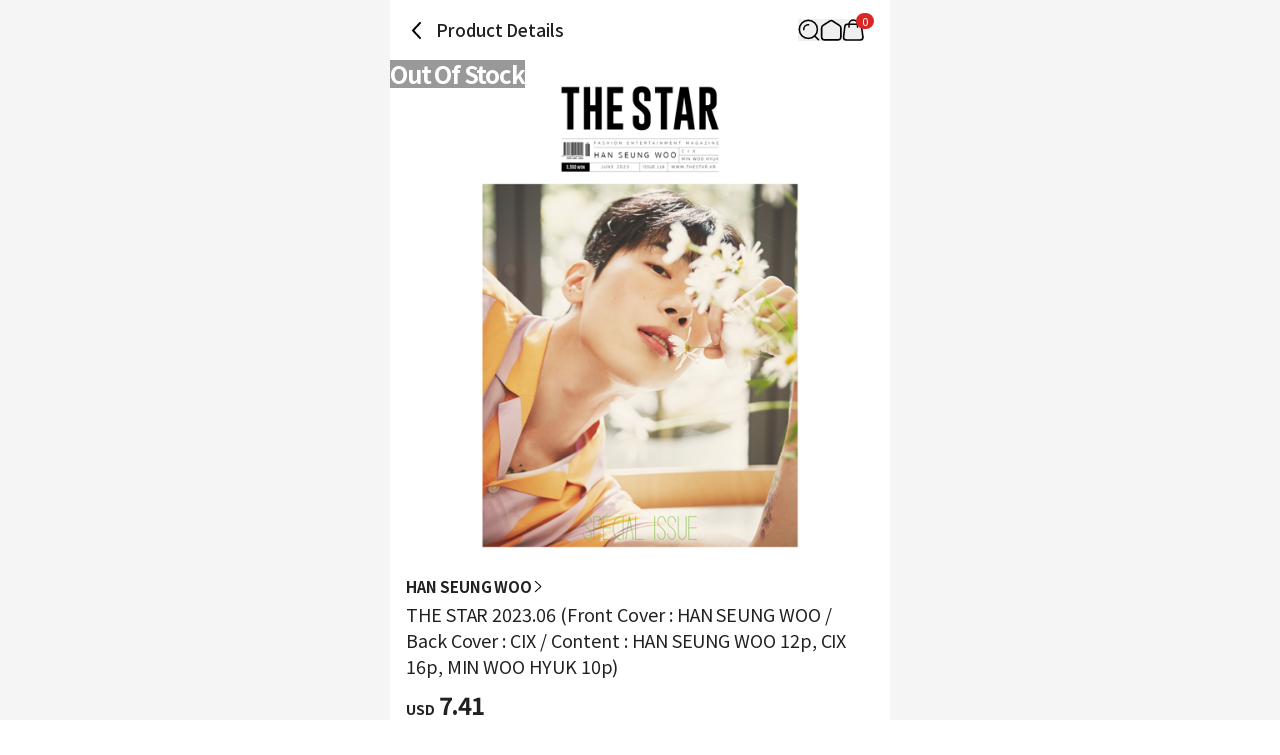

--- FILE ---
content_type: text/html; charset=utf-8
request_url: https://www.ktown4u.com/iteminfo?goods_no=95121
body_size: 22338
content:
<!DOCTYPE html><html lang="en"><head><meta charSet="utf-8" data-next-head=""/><meta content="width=device-width, initial-scale=1, user-scalable=no" name="viewport" data-next-head=""/><link href="/_next/static/media/favicon.978e17c7.ico" rel="shortcut icon" type="image/x-icon" data-next-head=""/><meta content="Oqd_gRWijQIDar1rPx5-G2b4KvZNQFlZM8KPt70QjIk" name="google-site-verification" data-next-head=""/><meta content="Ktown4u, ktown, KPOP, K-POP, KPOP album, cd, albums, goods, Reflect on Hanteo Chart, new KPOP, korean albums, korean music, korean music chart, korean music new releases, korean music best" name="keywords" data-next-head=""/><meta content="World&#x27;s Best KPOP Online store for KPOP Albums, Goods, K-Food and K-Beauty. Easy Order, Safe Payment, Fast Worldwide Shipping." name="description" data-next-head=""/><meta content="World&#x27;s Best KPOP Online store for KPOP Albums, Goods, K-Food and K-Beauty. Easy Order, Safe Payment, Fast Worldwide Shipping." property="description" data-next-head=""/><meta content="website" property="og:type" data-next-head=""/><meta content="World&#x27;s Best KPOP Online store for KPOP Albums, Goods, K-Food and K-Beauty. Easy Order, Safe Payment, Fast Worldwide Shipping." property="og:description" data-next-head=""/><meta content="400" property="og:image:width" data-next-head=""/><meta content="400" property="og:image:height" data-next-head=""/><meta content="KTOWN4U" property="og:site_name" data-next-head=""/><meta content="World&#x27;s Best KPOP Online store for KPOP Albums, Goods, K-Food and K-Beauty. Easy Order, Safe Payment, Fast Worldwide Shipping." name="twitter:description" data-next-head=""/><meta content="fcf6d785937a0831e22b249882855991ad5ba4d7" name="naver-site-verification" data-next-head=""/><title data-next-head="">ktown4u.com : THE STAR 2023.06 (Front Cover : HAN SEUNG WOO / Back Cover : CIX / Content : HAN SEUNG WOO 12p, CIX 16p, MIN WOO HYUK 10p)</title><meta content="ktown4u.com : THE STAR 2023.06 (Front Cover : HAN SEUNG WOO / Back Cover : CIX / Content : HAN SEUNG WOO 12p, CIX 16p, MIN WOO HYUK 10p)" name="title" data-next-head=""/><meta content="ktown4u.com : THE STAR 2023.06 (Front Cover : HAN SEUNG WOO / Back Cover : CIX / Content : HAN SEUNG WOO 12p, CIX 16p, MIN WOO HYUK 10p)" property="og:title" data-next-head=""/><meta content="https://www.ktown4u.com/goods_files/SH0164/goods_images/000096/GD00095121.default.5.png" property="og:image" data-next-head=""/><meta content="https://www.ktown4u.com/iteminfo?goods_no=95121" property="og:url" data-next-head=""/><meta content="website" property="og:type" data-next-head=""/><meta content="summary_large_image" name="twitter:card" data-next-head=""/><meta content="ktown4u.com : THE STAR 2023.06 (Front Cover : HAN SEUNG WOO / Back Cover : CIX / Content : HAN SEUNG WOO 12p, CIX 16p, MIN WOO HYUK 10p)" name="twitter:title" data-next-head=""/><meta content="https://www.ktown4u.com/iteminfo?goods_no=95121" name="twitter:url" data-next-head=""/><meta content="https://www.ktown4u.com/goods_files/SH0164/goods_images/000096/GD00095121.default.5.png" name="twitter:image" data-next-head=""/><meta content="663225325379430" property="fb:app_id" data-next-head=""/><link href="https://www.ktown4u.com/iteminfo?goods_no=95121" rel="canonical" data-next-head=""/><link rel="preload" href="https://www.ktown4u.com/goods_files/SH0164/goods_images/000096/GD00095121.default.5.png" as="image" data-next-head=""/><link rel="preload" href="https://www.ktown4u.com/goods_files/SH0164/goods_images/000096/GD00095121.default.6.png" as="image" data-next-head=""/><link rel="preload" href="/_next/static/media/d2c1ffb734f61872-s.p.woff2" as="font" type="font/woff2" crossorigin="anonymous" data-next-font="size-adjust"/><link rel="preload" href="/_next/static/media/24f6ebe2756575bd-s.p.woff2" as="font" type="font/woff2" crossorigin="anonymous" data-next-font="size-adjust"/><link rel="preload" href="/_next/static/media/edef1a271f97a8ec-s.p.woff2" as="font" type="font/woff2" crossorigin="anonymous" data-next-font="size-adjust"/><link rel="preload" href="/_next/static/css/94215fbec5e2ee16.css" as="style"/><link rel="preload" href="/_next/static/css/69d5a7ab6504b51e.css" as="style"/><link rel="stylesheet" href="/_next/static/css/94215fbec5e2ee16.css" data-n-g=""/><link rel="stylesheet" href="/_next/static/css/69d5a7ab6504b51e.css" data-n-p=""/><noscript data-n-css=""></noscript><script defer="" noModule="" src="/_next/static/chunks/polyfills-42372ed130431b0a.js"></script><script src="/scripts/newTranslation.js" defer="" data-nscript="beforeInteractive"></script><script src="/_next/static/chunks/webpack-2ba29c5de4dfe351.js" defer=""></script><script src="/_next/static/chunks/framework-dda16e6584909790.js" defer=""></script><script src="/_next/static/chunks/main-af1e38b785dbd527.js" defer=""></script><script src="/_next/static/chunks/pages/_app-3f8417df1f442a7a.js" defer=""></script><script src="/_next/static/chunks/5511-cc26393195b2ae12.js" defer=""></script><script src="/_next/static/chunks/6454-37e74fe23fc8e9f7.js" defer=""></script><script src="/_next/static/chunks/8615-edb590f4116b1434.js" defer=""></script><script src="/_next/static/chunks/8893-c1c36ec19b5eab58.js" defer=""></script><script src="/_next/static/chunks/5547-898dbbbc43c3995f.js" defer=""></script><script src="/_next/static/chunks/2131-1c1ade1ff67934c5.js" defer=""></script><script src="/_next/static/chunks/6415-3c0fc0d92fcec872.js" defer=""></script><script src="/_next/static/chunks/3542-7c0bb0310070e254.js" defer=""></script><script src="/_next/static/chunks/pages/iteminfo-1475f3375831fa23.js" defer=""></script><script src="/_next/static/S9K3sZ71whXIfnKHfQzSd/_buildManifest.js" defer=""></script><script src="/_next/static/S9K3sZ71whXIfnKHfQzSd/_ssgManifest.js" defer=""></script></head><body><link rel="preload" as="image" href="https://www.ktown4u.com/goods_files/SH0164/goods_images/000096/GD00095121.default.5.png"/><link rel="preload" as="image" href="https://www.ktown4u.com/goods_files/SH0164/goods_images/000096/GD00095121.default.6.png"/><div id="__next"><div data-is-root-theme="true" data-accent-color="indigo" data-gray-color="slate" data-has-background="true" data-panel-background="translucent" data-radius="medium" data-scaling="100%" class="radix-themes"><div class="__className_ca1293"><div class="flex justify-center bg-background"><main class="min-h-screen w-full max-w-[500px] bg-white"><header class="sticky top-0 w-full max-w-[500px] bg-white flex items-center justify-between px-4 display z-10"><div class="flex items-center"><svg xmlns="http://www.w3.org/2000/svg" width="22" height="22" fill="none" class="mb-[18px] mt-5 cursor-pointer" style="height:auto;width:22px"><path stroke="#000" stroke-linecap="round" stroke-width="2" d="m14 3-7 7.5 7 7.5"></path></svg><h1 class="ml-2 pb-[0.5px] text-t3 font-medium text-black-21">Product Details</h1></div><div class="relative flex items-center gap-5 px-[10px]"><div class="flex items-center"><button aria-label="Button for search" class=""><svg height="22" viewBox="0 0 42 42" width="22" xmlns="http://www.w3.org/2000/svg"><path d="M0 0H42V42H0z" fill="none"></path><g fill="none" stroke="black" stroke-width="3px" transform="translate(1 1)"><path d="M1016.435 317.549a9.264 9.264 0 0 1 9.264-9.264" stroke-linecap="square" stroke-linejoin="round" transform="translate(-1006.564 -298.414)"></path><g stroke-miterlimit="10"><circle cx="18.788" cy="18.788" r="18.788" stroke="none"></circle><circle cx="18.788" cy="18.788" r="17.288"></circle></g><path d="M0 0L7.361 7.361" stroke-linecap="round" stroke-linejoin="round" transform="translate(30.84 31.131)"></path></g></svg></button></div><div class="flex items-center"><a aria-label="Link to/" class="flex items-center" href="https://www.ktown4u.com/"><button class=""><svg xmlns="http://www.w3.org/2000/svg" fill="none" viewBox="0 0 21 21" class="" style="height:auto;width:22px"><path stroke="#000" stroke-linecap="round" stroke-linejoin="round" stroke-width="1.571" d="M9.207 2.07 2.86 6.172a2.82 2.82 0 0 0-1.29 2.373l.014 8.59a2.82 2.82 0 0 0 2.82 2.817h12.68a2.82 2.82 0 0 0 2.82-2.82V8.54a2.82 2.82 0 0 0-1.29-2.37L12.268 2.07a2.82 2.82 0 0 0-3.061 0"></path></svg></button></a></div><div class="flex items-center"><a aria-label="Link to/cart" class="flex items-center" href="https://www.ktown4u.com/cart"><button aria-label="Cart Navigation Button" class=""><div class="relative"><div class="flex items-center justify-center h-4 rounded-full bg-red-600 px-1.5 text-[11px] leading-tight text-white absolute left-[14px] top-[-6px]">0</div><svg xmlns="http://www.w3.org/2000/svg" viewBox="0 0 42 42" class="" style="height:auto;width:22px"><g fill="none" transform="translate(-612 -44)"><rect transform="translate(612 44)"></rect><g stroke="#000" stroke-linecap="round" stroke-miterlimit="10" stroke-width="3"><path d="M644.08 54.004H622.5a5.21 5.21 0 0 0-5.209 5.209l-2.289 19.582a5.21 5.21 0 0 0 5.209 5.21h26.582a5.21 5.21 0 0 0 5.209-5.21l-2.711-19.582a5.21 5.21 0 0 0-5.211-5.209Z"></path><path d="M625.5 59.323v-5.285a8.02 8.02 0 0 1 8-8.039h0a8.02 8.02 0 0 1 8 8.039v5.285"></path></g></g></svg></div></button></a></div></div></header><div class="swiper" data-testid="product-main-images"><div class="swiper-wrapper"><div class="swiper-slide"><div class="absolute inset-0 flex items-center justify-center bg-black bg-opacity-40 text-2xl"><span class="m-auto font-bold text-white">Out Of Stock</span></div><img alt="THE STAR 2023.06 (Front Cover : HAN SEUNG WOO / Back Cover : CIX / Content : HAN SEUNG WOO 12p, CIX 16p, MIN WOO HYUK 10p)" width="500" height="500" decoding="async" data-nimg="1" style="color:transparent" src="https://www.ktown4u.com/goods_files/SH0164/goods_images/000096/GD00095121.default.5.png"/></div><div class="swiper-slide"><div class="absolute inset-0 flex items-center justify-center bg-black bg-opacity-40 text-2xl"><span class="m-auto font-bold text-white">Out Of Stock</span></div><img alt="THE STAR 2023.06 (Front Cover : HAN SEUNG WOO / Back Cover : CIX / Content : HAN SEUNG WOO 12p, CIX 16p, MIN WOO HYUK 10p)" width="500" height="500" decoding="async" data-nimg="1" style="color:transparent" src="https://www.ktown4u.com/goods_files/SH0164/goods_images/000096/GD00095121.default.6.png"/></div></div><div class="swiper-pagination"></div></div><section class="bg-black-ec"><article class="bg-white px-4 pb-6 pt-4" data-testid="product-summary"><a class="flex items-center gap-1 notranslate" href="/artistBrandlist?grp_no=7132536"><span class="text-s2 font-bold text-black-21">HAN SEUNG WOO</span><svg xmlns="http://www.w3.org/2000/svg" viewBox="0 0 12 7" class="-rotate-90" style="height:auto;width:12px"><path d="M5.998 7c.14 0 .275-.06.37-.16L11.87.841a.51.51 0 0 0-.03-.71.51.51 0 0 0-.71.03l-5.133 5.6L.865.16A.499.499 0 1 0 .13.837L5.627 6.84c.095.105.23.16.37.16"></path></svg></a><div class="flex flex-col items-start gap-2.5"><h2 class="pt-1 text-t2 font-normal text-black-21 notranslate">THE STAR 2023.06 (Front Cover : HAN SEUNG WOO / Back Cover : CIX / Content : HAN SEUNG WOO 12p, CIX 16p, MIN WOO HYUK 10p)</h2></div><div class="pb-6 pt-3 notranslate"><p class="font-bold text-black-21"><span class="mr-1 text-xs">USD</span><span class="text-2xl">7.41</span></p></div><section class="divide-y rounded border border-black-e0 px-4 text-m1"><dl class="flex w-full flex-col gap-2 py-4 text-kt4"><div class="flex w-full"><dt class="w-[58%]">Release</dt><dd class="w-[42%]">2023-06-02</dd></div><div class="flex w-full"><dt class="w-[58%]">(Expected) Date of stock</dt><dd class="w-[42%]">2023-06-09</dd></div></dl><dl class="flex w-full flex-col gap-2 py-4 text-black-21"><div class="flex w-full"><dt class="w-[58%]">Mileage</dt><dd class="w-[42%]">9</dd></div><div class="flex w-full"><dt class="w-[58%]">Goods code</dt><dd class="w-[42%]">GD00095121</dd></div><div class="flex w-full"><dt class="w-[58%]">Sales</dt><dd class="w-[42%]">129</dd></div></dl></section></article><div class="w-full"><a rel="noreferrer" href="https://www.ktown4u.com/iteminfo"><div class="aspect-[6/1] w-full bg-lightGray bg-[url(/logos/ktown4u-gray.png)] bg-[length:50%] bg-center bg-no-repeat"></div></a></div><article class="mt-2 bg-white p-4" data-testid="product-details"><article class="relative"><ul class="mb-5 border-b-DEFAULT" data-testid="tab-titles"><li class="inline-block px-2 pb-4 text-[14.5px] font-bold"><button class="relative flex flex-row" type="button"><span>Description</span></button></li><li class="inline-block px-2 pb-4 text-[14.5px]"><button class="relative flex flex-row" type="button"><span>Policy</span></button></li><li class="inline-block px-2 pb-4 text-[14.5px]"><button class="relative flex flex-row" type="button"><span>Reviews</span></button></li></ul><section><div class="m-2 border-b pb-2"><div class="my-2 border border-[#ccc] bg-[#EEEEEE] px-[10px] py-[5px]"><span class="flex text-3xs font-bold">NOTICE</span></div><p class="mb-1 break-normal text-sm">* <!-- -->Outboxes are designed to prevent shock to protect the product, so scratches, wrinkles, discoloration, etc. may occur during packaging/delivery, which cannot be a reason for exchange.</p><p class="mb-1 break-normal text-sm">* <!-- -->For magazines with materials and large plate shapes that are vulnerable to moisture, the wheezing may occur during the production phase, which is not a defect.</p></div><div class="overflow-auto p-2 text-xs leading-5 text-black-55 [&amp;_iframe]:w-full [&amp;_img]:w-full"><p><span style="font-size: 14px"><strong><span style="font-size: 22px">THE STAR 2023.06</span></strong></span><br />
<br />
&nbsp;</p>

<div style="border-top: #ccc 1px solid; border-right: #ccc 1px solid; background: #eee; border-bottom: #ccc 1px solid; padding-bottom: 5px; padding-top: 5px; padding-left: 10px; margin-left: 5px; border-left: #ccc 1px solid; padding-right: 10px"><strong><span style="font-size: 12px">PART</span></strong></div>

<div style="margin-left: 5px">
<div style="margin-left: 0px">
<div style="margin-left: 0px"><br />
<strong><span style="font-size: 14px">* 아웃박스는 상품 보호를 위한 충격 방지용으로 제작되어 미세한 스크래치 및 흠집, 변색 등이 포장/배송 과정에서 생겨날 수 있고 이는 교환 사유가 될 수 없습니다.<br />
* The outer case is just for protecting goods. (scratches and discoloration on the case can not be the reason for exchanging or returning)&nbsp;</span></strong><br />
<br />
<span class="goods_desc_body" style="font-size: 14px">증정 상품 - 한승우 포토카드(4종 중 1종 랜덤)</span><br />
<br />
<img alt="" src="/goods_files/bodys/images/202306%ED%95%9C%EC%8A%B9%EC%9A%B0%ED%8F%AC%ED%86%A0%EC%B9%B4%EB%93%9C(1).png" style="width: 100%" /><br />
<img alt="" src="/goods_files/bodys/images/202306%ED%95%9C%EC%8A%B9%EC%9A%B0%ED%8F%AC%ED%86%A0%EC%B9%B4%EB%93%9C(2).png" style="width: 100%" /><br />
<span style="font-size: 14px">&nbsp;</span><br />
<span style="font-size: 14px">&nbsp;</span>

<div style="box-sizing: border-box; font-size: 11px; max-width: 100%; font-family: notokr-regular, sans-serif; white-space: normal; word-spacing: 0px; text-transform: none; font-weight: 400; color: rgb(33,33,33); padding-bottom: 0px; font-style: normal; padding-top: 0px; padding-left: 0px; orphans: 2; widows: 2; margin: 0px; letter-spacing: normal; padding-right: 0px; background-color: rgb(255,255,255); text-indent: 0px; font-variant-ligatures: normal; font-variant-caps: normal; -webkit-text-stroke-width: 0px; text-decoration-thickness: initial; text-decoration-style: initial; text-decoration-color: initial">
<div style="box-sizing: border-box; max-width: 100%; border-top: rgb(204,204,204) 1px solid; border-right: rgb(204,204,204) 1px solid; background: rgb(238,238,238); border-bottom: rgb(204,204,204) 1px solid; padding-bottom: 5px; padding-top: 5px; padding-left: 10px; border-left: rgb(204,204,204) 1px solid; margin: 0px; padding-right: 10px"><strong style="box-sizing: border-box; max-width: 100%; padding-bottom: 0px; padding-top: 0px; padding-left: 0px; margin: 0px; padding-right: 0px"><strong style="box-sizing: border-box; max-width: 100%; padding-bottom: 0px; padding-top: 0px; padding-left: 0px; margin: 0px; padding-right: 0px"><span style="box-sizing: border-box; font-size: 12px; max-width: 100%; padding-bottom: 0px; padding-top: 0px; padding-left: 0px; margin: 0px; padding-right: 0px"><strong style="box-sizing: border-box; max-width: 100%; padding-bottom: 0px; padding-top: 0px; padding-left: 0px; margin: 0px; padding-right: 0px"><span style="background-color: #eeeeee">INFORMATION</span></strong></span></strong></strong></div>
</div>
&nbsp;<br />
<span style="font-size: 14px"><strong>주요 기사 내용 / 내지&nbsp;</strong></span><br />
&nbsp;
<p><span class="goods_desc_body">더스타 6월호는 양면 표지로 앞 커버는 제대 후 복귀하는 가수 한승우(빅톤)이고, 백커버는 곧 컴백하는 보이그룹 CIX입니다.</span><br />
<span class="goods_desc_body">더스타 6월호에는 한승우 스페셜 화보 12p, CIX 몽환적 다크미 레전드 화보 16p, 화제작 &#39;닥터 차정숙&#39;의 배우 민우혁 패션화보 10p 등</span><br />
<span class="goods_desc_body">볼거리, 읽을거리가 가득합니다.</span></p>

<p>&nbsp;</p>
<br />
<br />
<span style="font-size: 14px">&nbsp;</span></div>
</div>
</div>
</div><div class="p-1"><h3 class="border-b-DEFAULT pb-3 font-bold">Product Information</h3><ul class="text-xs text-black-55"><li class="py-[8px] text-[14.3px]" data-testid="Item">Item<!-- --> : <!-- -->THE STAR 2023.06 (Front Cover : HAN SEUNG WOO / Back Cover : CIX / Content : HAN SEUNG WOO 12p, CIX 16p, MIN WOO HYUK 10p)</li><li class="py-[8px] text-[14.3px]" data-testid="Country of Origin">Country of Origin<!-- --> : <!-- -->Korea</li><li class="py-[8px] text-[14.3px]" data-testid="Manufacturer/Imported By">Manufacturer/Imported By<!-- --> : <!-- --> </li><li class="py-[8px] text-[14.3px]" data-testid="Quality Assurance Standards">Quality Assurance Standards<!-- --> : <!-- -->In accordance with relevant laws and consumer dispute resolution.</li><li class="py-[8px] text-[14.3px]" data-testid="AS Center Contact">AS Center Contact<!-- --> : <!-- -->Ktown4u, 02-552-0978</li></ul></div></section></article></article><div class="bg-white mt-2 px-5 py-6"><h2 class="mb-4 text-xl font-bold">Recommended News</h2><ul class="flex flex-col gap-2"><li class="flex items-center gap-2"><div class="h-6 w-full animate-pulse rounded bg-gray-200"></div></li><li class="flex items-center gap-2"><div class="h-6 w-full animate-pulse rounded bg-gray-200"></div></li><li class="flex items-center gap-2"><div class="h-6 w-full animate-pulse rounded bg-gray-200"></div></li><li class="flex items-center gap-2"><div class="h-6 w-full animate-pulse rounded bg-gray-200"></div></li></ul></div><div data-testid="product-artist-products"></div><div class="w-full"><a rel="noreferrer" href="https://www.ktown4u.com/iteminfo"><div class="aspect-[6/1] w-full bg-lightGray bg-[url(/logos/ktown4u-gray.png)] bg-[length:50%] bg-center bg-no-repeat"></div></a></div></section><footer class="pb-[120px]"><div class="flex flex-col items-center justify-center border-y border-black-cc py-2"><ul class="flex"><li><a class="mx-2 my-1 inline-block text-xs text-black-21 cursor-pointer" href="/notices">Notice</a><span class="inline-block text-4xs text-gray-400">|</span></li><li><a class="mx-2 my-1 inline-block text-xs text-black-21 cursor-pointer" href="/faqs">FAQ</a><span class="inline-block text-4xs text-gray-400">|</span></li><li><a class="mx-2 my-1 inline-block text-xs text-black-21 cursor-pointer" href="/newslst">News</a></li></ul><ul class="flex"><li><a class="mx-2 my-1 inline-block text-xs text-black-21 cursor-pointer" href="/usagedoc">Terms and Conditions</a><span class="inline-block text-4xs text-gray-400">|</span></li><li><a class="mx-2 my-1 inline-block text-xs text-black-21 cursor-pointer font-bold" href="/privacy-policy">Privacy Policy</a></li></ul><ul class="flex"><li><a class="mx-2 my-1 inline-block text-xs text-black-21 cursor-pointer" href="/stores">Ktown4u coex Guide</a><span class="inline-block text-4xs text-gray-400">|</span></li><li><a class="mx-2 my-1 inline-block text-xs text-black-21 cursor-pointer" href="/noticelst?conf_id=donate">CSR Activity</a></li></ul><ul class="flex"></ul></div><div class="px-[15px] pt-[30px]"><ul class="flex flex-wrap gap-[25px] pb-[30px]"><li><a href="https://twitter.com/Ktown4u_com"><img alt="twitter" loading="lazy" width="30" height="22" decoding="async" data-nimg="1" class="h-[22px] w-[30px] object-contain" style="color:transparent" src="/_next/static/media/twitter.50aba4d2.png"/></a></li><li><a href="https://www.youtube.com/channel/UCyt7xvgOZN5i2U4yUFHpr-A"><img alt="youtube" loading="lazy" width="30" height="22" decoding="async" data-nimg="1" class="h-[22px] w-[30px] object-contain" style="color:transparent" src="/_next/static/media/youtube.91511f7a.png"/></a></li><li><a href="https://www.facebook.com/Ktown4u"><img alt="facebook" loading="lazy" width="30" height="22" decoding="async" data-nimg="1" class="h-[22px] w-[30px] object-contain" style="color:transparent" src="/_next/static/media/facebook.9f4c60be.png"/></a></li><li><a href="https://www.instagram.com/ktown4u/"><img alt="instagram" loading="lazy" width="30" height="22" decoding="async" data-nimg="1" class="h-[22px] w-[30px] object-contain" style="color:transparent" src="/_next/static/media/instagram.0463a57e.png"/></a></li></ul><a class="block w-fit pb-[10px]" href="/"><img alt="ktown4u logo link" loading="lazy" width="120" height="20" decoding="async" data-nimg="1" style="color:transparent" src="/_next/static/media/ktown4u-gray.6928ab01.png"/></a><ul class="flex flex-col gap-1 text-[13.5px] leading-5 text-darkGray"><li>Company name: KTOWN4U Co.,Ltd. | CEO: Song Hyo Min</li><li>Business Registration Number: 120-87-71116</li><li>· Customer Service👉 <a class="font-bold" href="/faqs?referrer=cs-center">CS Center</a></li><li>· Affiliate Inquiry👉 <a class="font-bold" href="mailto: Ktown4u@ktown4u.com">Inquiry</a></li><li>· Wholesale Inquiry👉 <a class="font-bold" href="https://np781.channel.io/support-bots/103315">Inquiry</a></li><li>Office Address: 513, Yeongdong-daero, Gangnam-gu, Seoul, Republic of Korea</li><li>Distribution Center: No.49, Floor 9, 55, Bukhang-ro 120beon-gil, Seo-gu, Incheon, Republic of Korea (22853)</li><li>Copyright ⓒ  All rights reserved. <a class="text-blackGray" href="/">Ktown4u.COM</a></li></ul><ul class="mt-[20px] flex flex-wrap"><li><a href="https://www.hanteochart.com/family/search"><img alt="hanteo" loading="lazy" width="106.5" height="30" decoding="async" data-nimg="1" class="mb-[10px] mr-[15px] inline-block h-[30px] w-[106.5px] object-contain object-left" style="color:transparent" src="/_next/static/media/hanteo.755bc497.png"/></a></li><li><a href="https://circlechart.kr"><img alt="gaon" loading="lazy" width="106.5" height="30" decoding="async" data-nimg="1" class="mb-[10px] mr-[15px] inline-block h-[30px] w-[106.5px] object-contain object-left" style="color:transparent" src="/_next/static/media/gaon.0e19bf44.png"/></a></li><li><a href="https://www.paypal.com/kr/webapps/mpp/home?locale.x=en"><img alt="paypal" loading="lazy" width="106.5" height="30" decoding="async" data-nimg="1" class="mb-[10px] mr-[15px] inline-block h-[30px] w-[106.5px] object-contain object-left" style="color:transparent" src="/_next/static/media/paypal.8af93acf.png"/></a></li><li><a href="https://www.17track.net/ko"><img alt="17_track" loading="lazy" width="106.5" height="30" decoding="async" data-nimg="1" class="mb-[10px] mr-[15px] inline-block h-[30px] w-[106.5px] object-contain object-left" style="color:transparent" src="/_next/static/media/17track.0844f36b.png"/></a></li><li><a href="https://www.sf-express.com/chn/en"><img alt="sf" loading="lazy" width="106.5" height="30" decoding="async" data-nimg="1" class="mb-[10px] mr-[15px] inline-block h-[30px] w-[106.5px] object-contain object-left" style="color:transparent" src="/_next/static/media/sf.b3d5c40c.png"/></a></li><li><a href="https://www.fedex.com/en-us/home.html"><img alt="fedex" loading="lazy" width="106.5" height="30" decoding="async" data-nimg="1" class="mb-[10px] mr-[15px] inline-block h-[30px] w-[106.5px] object-contain object-left" style="color:transparent" src="/_next/static/media/fedex.ca3a021a.png"/></a></li></ul></div></footer><div id="dialog"></div></main></div></div></div></div><script id="__NEXT_DATA__" type="application/json">{"props":{"pageProps":{"currentUrl":"www.ktown4u.com/iteminfo?goods_no=95121","locale":"en","productDetails":{"shopNo":164,"productNo":95121,"productId":"GD00095121","fanClubProductNo":null,"productType":"general","productName":"THE STAR 2023.06 (Front Cover : HAN SEUNG WOO / Back Cover : CIX / Content : HAN SEUNG WOO 12p, CIX 16p, MIN WOO HYUK 10p)","comment":"","categoryNo":1742520,"artistCategoryNo":7132536,"brandCategoryNo":null,"artistName":"HAN SEUNG WOO","brandName":null,"categoryName":"Magazines","expectedStockDate":"2023-06-09","releaseDate":"2023-06-02","eventNo":null,"bizNo":null,"quantity":0,"weight":500,"isForceSale":false,"baseAmt":1,"exchangeRate":1469.7,"useExchangeRate":1337.43,"defaultCodeValue":"2","nonRatePrice":9900,"nonRateDiscountPrice":9900,"gradeDiscountRate":"1","saleStatus":false,"imagePath":"/goods_files/SH0164/goods_images/000096/GD00095121.default.5.png","mainImagePath":"/goods_files/SH0164/goods_images/000096/GD00095121.default.5.t1.jpg","mainImagePath2":"/goods_files/SH0164/goods_images/000096/GD00095121.default.5.t2.jpg","sellQuantityHide":false,"totalSaleAmount":129,"nonRateDiscountPrice2":9900,"displayPrice":7.41,"displayDiscountPrice":7.41,"mileage":9,"isOutStockSell":false,"isReviewDisplay":true,"discountType":null,"discountAmount":null,"cart":true,"isHanteoUpload":false,"isBillboardChart":false,"isAdult":false,"videoCount":0,"isBestBuyerDisplay":true,"isOutStockDisplay":true,"supplierNo":335358,"sellQtyMax":0,"sellQtyMaxId":0,"pickupOnSite":"N","isZeroX":false,"isSoldAsSetOnly":false,"fanClubNo":null,"coupon":{},"productComment":null,"productExtra":{"companies":" ","nationality":"Korea","policy":"\u003cdiv class=\"ewa-rteLine\" style=\"font-size: 14px; font-family: 等线; white-space: pre-wrap; word-spacing: 0px; text-transform: none; font-weight: 400; color: rgb(0,0,0); font-style: normal; orphans: 2; widows: 2; letter-spacing: normal; background-color: rgb(255,255,255); text-indent: 0px; font-variant-ligatures: normal; font-variant-caps: normal; -webkit-text-stroke-width: 0px; text-decoration-thickness: initial; text-decoration-style: initial; text-decoration-color: initial\"\u003e\n\u003cdiv class=\"ewa-rteLine\" style=\"font-size: 14px; font-family: 等线; white-space: pre-wrap; word-spacing: 0px; text-transform: none; font-weight: 400; color: rgb(0,0,0); font-style: normal; orphans: 2; widows: 2; letter-spacing: normal; background-color: rgb(255,255,255); text-indent: 0px; font-variant-ligatures: normal; font-variant-caps: normal; -webkit-text-stroke-width: 0px; text-decoration-thickness: initial; text-decoration-style: initial; text-decoration-color: initial\"\u003e\u003cspan style=\"font-size: 14px\"\u003e■ \u003cstrong\u003eShipping\u003c/strong\u003e\u003cbr /\u003e\n- Ktown4u thoroughly goes through the packaging process for all customers before shipping the product.\u003cbr /\u003e\n- The shipping date is based on business days. It may be delayed depending on the stock and local delivery agency situation.\u003cbr /\u003e\n- When the multiple orders include delayed items, the products will be shipped after securing all the stocks for the ordered items.\u003cbr /\u003e\n- Shipping date may be changed depending on the order status..\u003cbr /\u003e\n- Customers will be responsible for any shipping fee for returning or exchanging products due to a simple change of mind or mistake.\u003cbr /\u003e\n- Differences in the standard may occur depending on the method of measurement.\u003cbr /\u003e\n- All products will be delivered through the Korean distribution center of Ktown4u.\u003cbr /\u003e\n- Some of the products may not be shipped to a certain country or location depending on the item.\u003cbr /\u003e\n- Certain countries may apply VAT regulation.\u003cbr /\u003e\n\u0026nbsp;\u003cbr /\u003e\n■ \u003cstrong\u003eDomestic shipping lost/damage\u003c/strong\u003e\u003cbr /\u003e\n- We are using\u0026nbsp;Lotte Logis\u0026nbsp;for domestic shipping. In case of loss or damage due to \u003c/span\u003eLotte Logis\u003cspan style=\"font-size: 14px\"\u003eLogistics, you need to complain before the deadline below.\u003cbr /\u003e\n- Damage: within 14 days of the date on which the package has been shipped out.\u003cbr /\u003e\n- Lost: within 30 days of the date on which the package has been shipped out.\u003cbr /\u003e\n- Investigation cannot be received if the time limit for loss or damage has expired\u003cbr /\u003e\n\u0026nbsp;\u003cbr /\u003e\n■\u003cstrong\u003e Order Cancellation\u003c/strong\u003e\u003cbr /\u003e\n- You can cancel your order by pressing the \u0026#39;cancel\u0026#39; button from My Page.\u003cbr /\u003e\n- Your order can be canceled if the order status is \u0026#39;ordered\u0026#39; or \u0026#39;preparing for items,\u0026#39; but it cannot be canceled if your order is a purchase from an event or if the status is \u0026#39;preparing for shipping.\u0026#39;\u003cbr /\u003e\n- The cancellation process will start within two business days, and the refund process may take 3~7 business days, depending on the payment method.\u003cbr /\u003e\n- Overseas Credit Card Refund Policy\u003cbr /\u003e\na. Proceed with a refund by the rules of the card issuer\u003cbr /\u003e\nb. If the payment has already been made by credit card, the payment may be refunded next month.\u003cbr /\u003e\nc. If the refund amount has not been deposited after the cancellation approval, please contact the card company you used.\u003cbr /\u003e\n- PayPal Refund policy\u003cbr /\u003e\nIf you pay with a credit or debit card, the refund will be refunded to the card you used, depending on the card issuer, the refund could take up to 30 days.\u003cbr /\u003e\na. If you pay using your PayPal point, the refund will be credited to your PayPal account.\u003cbr /\u003e\nc. If you pay with both your card and PayPal balance, the amount paid by your card will be refunded to your card. The remaining amount will be refunded to your PayPal account.\u003cbr /\u003e\nd. If the refund amount has not been deposited after the cancellation approval, please contact the card issuer you used or PayPal directly.\u003cbr /\u003e\n- Once the shipping process starts and the status indicates \u0026#39;Pending\u0026#39; or \u0026#39;Preparing for shipment\u0026#39;, you cannot edit or cancel your orders.\u003cbr /\u003e\n- Please contact CS\u0026nbsp;Center for any inquiries.\u003cbr /\u003e\n- Once the order is canceled after\u0026nbsp;5 hours of the incomplete transaction, the order cannot be automatically recovered even after payment.\u003cbr /\u003e\n\u0026nbsp;\u003cbr /\u003e\n■ \u003cstrong\u003eReturn/Exchange Guide\u003c/strong\u003e\u003cbr /\u003e\n- If there is any guidance on return/exchange in the product description, it will be prioritized over the details below. (It may depend on the situation of company\u0026#39;s situation.)\u003cbr /\u003e\n- You may request a return or exchange within 14 days of receiving the product. Your orders may not be returned or exchanged under the conditions below.\u003cbr /\u003e\n* If the exchange/return period has passed\u003cbr /\u003e\n* If the packaging of product with possibility of reproduction has been damaged: ex) CD/LP, DVD/Blu-ray, Software, Comic Book, Magazine, Video/Photo Book\u003cbr /\u003e\n* If the products are destructed or damaged by the purchaser\u003cbr /\u003e\n- The return/exchange may not proceed if the product is shipped without the return/exchange application. Please contact CS \u003c/span\u003eCenter\u003cspan style=\"font-size: 14px\"\u003e before sending back the product.\u003cbr /\u003e\n- Multiple orders cannot be combined after the order is processed.\u003cbr /\u003e\n- The options of the ordered products cannot be changed once the order is completed. Please cancel your order and start over.\u003cbr /\u003e\n- Refund /exchange will proceed once we receive the product. The product cannot be exchanged with other products.\u003cbr /\u003e\n\u0026nbsp;\u003cbr /\u003e\n■ \u003cstrong\u003eNotice Regarding Missing/Damaged/Defective Items\u003c/strong\u003e\u003cbr /\u003e\n\u003cspan -webkit-text-stroke-width:=\"\" background-color:=\"\" color:=\"\" display:=\"\" float:=\"\" font-style:=\"\" font-variant-caps:=\"\" font-variant-ligatures:=\"\" font-weight:=\"\" inline=\"\" letter-spacing:=\"\" orphans:=\"\" style=\"font-family: \" text-decoration-color:=\"\" text-decoration-style:=\"\" text-decoration-thickness:=\"\" text-indent:=\"\" text-transform:=\"\" white-space:=\"\" widows:=\"\" word-spacing:=\"\"\u003e- We recommend filming a video when unboxing the album. If any item is missing, damaged, defective, or faulty, having an unboxing video will allow us to assist you more quickly and accurately.\u003c/span\u003e\u003c/span\u003e\u003cbr /\u003e\n\u003cspan style=\"font-size: 14px\"\u003e\u003cspan -webkit-text-stroke-width:=\"\" background-color:=\"\" color:=\"\" display:=\"\" float:=\"\" font-style:=\"\" font-variant-caps:=\"\" font-variant-ligatures:=\"\" font-weight:=\"\" inline=\"\" letter-spacing:=\"\" orphans:=\"\" style=\"font-family: \" text-decoration-color:=\"\" text-decoration-style:=\"\" text-decoration-thickness:=\"\" text-indent:=\"\" text-transform:=\"\" white-space:=\"\" widows:=\"\" word-spacing:=\"\"\u003e\u003cspan style=\"font-family: arial,helvetica,sans-serif\"\u003e\u003cstrong\u003e\u003cfont size=\"3\"\u003eⓞ \u003c/font\u003eGOOD \u0026ndash; We can smoothly process defective item claims\u003c/strong\u003e\u003c/span\u003e\u003c/span\u003e\u003cbr /\u003e\n\u003cspan style=\"font-family: arial,helvetica,sans-serif\"\u003e* The video begins with the album in its original (sealed) packaging.\u003cbr /\u003e\n* The video includes the process of confirming any defects (quantity, damage check, etc.).\u003cbr /\u003e\n* The video clearly confirms any damage or defect\u003c/span\u003e\u003c/span\u003e\u003cbr /\u003e\n\u003cspan style=\"font-size: 14px\"\u003e\u003cspan style=\"font-family: arial,helvetica,sans-serif\"\u003e\u003cspan -webkit-text-stroke-width:=\"\" background-color:=\"\" color:=\"\" display:=\"\" float:=\"\" font-style:=\"\" font-variant-caps:=\"\" font-variant-ligatures:=\"\" font-weight:=\"\" inline=\"\" letter-spacing:=\"\" orphans:=\"\" text-decoration-color:=\"\" text-decoration-style:=\"\" text-decoration-thickness:=\"\" text-indent:=\"\" text-transform:=\"\" white-space:=\"\" widows:=\"\" word-spacing:=\"\"\u003e\u003cstrong\u003e\u003cfont size=\"3\"\u003eⓧ \u003c/font\u003eBAD \u0026ndash; It may be difficult to process a defective item claim\u003c/strong\u003e\u003c/span\u003e\u003c/span\u003e\u003c/span\u003e\u003cbr /\u003e\n\u003cspan style=\"font-size: 14px\"\u003e\u003cspan style=\"font-family: arial,helvetica,sans-serif\"\u003e* The missing/damaged/defective item cannot be confirmed in the video.\u003cbr /\u003e\n* The video was recorded after the album was already unsealed.\u003cbr /\u003e\n* The video has been edited.\u003c/span\u003e\u003cbr /\u003e\n\u003cspan -webkit-text-stroke-width:=\"\" background-color:=\"\" color:=\"\" display:=\"\" float:=\"\" font-style:=\"\" font-variant-caps:=\"\" font-variant-ligatures:=\"\" font-weight:=\"\" inline=\"\" letter-spacing:=\"\" orphans:=\"\" style=\"font-family: \" text-decoration-color:=\"\" text-decoration-style:=\"\" text-decoration-thickness:=\"\" text-indent:=\"\" text-transform:=\"\" white-space:=\"\" widows:=\"\" word-spacing:=\"\"\u003e- Please note that the outer case of the product is designed to protect the items inside. Surface imperfections such as minor scratches, small dents, or scuffs may occur during manufacturing or shipping and are not eligible for exchange, regardless of unboxing video submission.\u003cbr /\u003e\n- For any omission/damage/defect of the product, please capture the unboxing video where it shows the purchased product, composition, quantity, and image and makes an inquiry on the CS Center at the bottom of the Ktown4u website.\u003cbr /\u003e\n-\u0026nbsp;CD/LP, DVD/Blu-ray can only be checked as defective when playback is poor. Minor scratches on the CD itself are not defective.\u003c/span\u003e\u003c/span\u003e\u003cspan style=\"font-size: 14px\"\u003e\u0026nbsp;\u003c/span\u003e\u003cbr /\u003e\n\u003cbr /\u003e\n■ \u003cstrong\u003e\u003cspan -webkit-text-stroke-width:=\"\" background-color:=\"\" color:=\"\" display:=\"\" float:=\"\" font-style:=\"\" font-variant-caps:=\"\" font-variant-ligatures:=\"\" font-weight:=\"\" inline=\"\" letter-spacing:=\"\" orphans:=\"\" style=\"font-size: 14px; font-family: \" text-decoration-color:=\"\" text-decoration-style:=\"\" text-decoration-thickness:=\"\" text-indent:=\"\" text-transform:=\"\" white-space:=\"\" widows:=\"\" word-spacing:=\"\"\u003eReview\u003c/span\u003e\u003c/strong\u003e\u003cbr /\u003e\n- The reviews you have written can be used for commercial purposes (marketing materials).\u003cbr /\u003e\n- Reviews can be written based on the order number, and if you purchase the same product multiple times in one order, you can register only once, and if the order number is different for the same product, you can write a review multiple times for the same product.\u003cbr /\u003e\n- You can write a review within 90 days of the delivery completion date on our website.\u003cbr /\u003e\n- If the detailed review is not known because it is written in more than 20 special characters, or initial consonants, the registration of reviews that are not related to or duplicated with the product may be restricted.\u003cbr /\u003e\n- If the product is difficult to recognize due to website capture or too dark or cloudy or only take pictures of parcel boxes or packaging without contents, the registration may be restricted\u003cbr /\u003e\n- In the case of video reviews, registration may be restricted for videos produced by re-taking or capturing electronic device screens that are not real products, and reviews of videos that are difficult to recognize because the screen is filmed upside down or tilted.\u003cbr /\u003e\n\u003cbr /\u003e\n\u003cspan style=\"font-size: 14px\"\u003e■ \u003cstrong\u003eAddress and contact for return\u003c/strong\u003e\u003cbr /\u003e\n- Address :\u0026nbsp;\u003c/span\u003e\u003cspan style=\"font-size: 13px; font-family: notokr-regular, sans-serif; white-space: normal; word-spacing: 0px; text-transform: none; float: none; font-weight: 400; color: rgb(102,102,102); font-style: normal; orphans: 2; widows: 2; display: inline !important; letter-spacing: normal; background-color: rgb(255,255,255); text-indent: 0px; font-variant-ligatures: normal; font-variant-caps: normal; -webkit-text-stroke-width: 0px; text-decoration-thickness: initial; text-decoration-style: initial; text-decoration-color: initial\"\u003e\u003cfont face=\"Arial\"\u003eNo.49, Floor 9, 55, Bukhang-ro 120beon-gil, Seo-gu, Incheon, Republic of Korea (22853)\u003c/font\u003e\u003c/span\u003e\u003cbr /\u003e\n\u003cspan style=\"font-family: arial,helvetica,sans-serif\"\u003e\u003cimg alt=\"\" src=\"/goods_files/bodys/images/com(19).png\" style=\"height: 120px; width: 1500px\" /\u003e\u003c/span\u003e\u003cbr /\u003e\n\u0026nbsp;\u003c/div\u003e\n\u003c/div\u003e\n","productContent":"\u003cp\u003e\u003cspan style=\"font-size: 14px\"\u003e\u003cstrong\u003e\u003cspan style=\"font-size: 22px\"\u003eTHE STAR 2023.06\u003c/span\u003e\u003c/strong\u003e\u003c/span\u003e\u003cbr /\u003e\n\u003cbr /\u003e\n\u0026nbsp;\u003c/p\u003e\n\n\u003cdiv style=\"border-top: #ccc 1px solid; border-right: #ccc 1px solid; background: #eee; border-bottom: #ccc 1px solid; padding-bottom: 5px; padding-top: 5px; padding-left: 10px; margin-left: 5px; border-left: #ccc 1px solid; padding-right: 10px\"\u003e\u003cstrong\u003e\u003cspan style=\"font-size: 12px\"\u003ePART\u003c/span\u003e\u003c/strong\u003e\u003c/div\u003e\n\n\u003cdiv style=\"margin-left: 5px\"\u003e\n\u003cdiv style=\"margin-left: 0px\"\u003e\n\u003cdiv style=\"margin-left: 0px\"\u003e\u003cbr /\u003e\n\u003cstrong\u003e\u003cspan style=\"font-size: 14px\"\u003e* 아웃박스는 상품 보호를 위한 충격 방지용으로 제작되어 미세한 스크래치 및 흠집, 변색 등이 포장/배송 과정에서 생겨날 수 있고 이는 교환 사유가 될 수 없습니다.\u003cbr /\u003e\n* The outer case is just for protecting goods. (scratches and discoloration on the case can not be the reason for exchanging or returning)\u0026nbsp;\u003c/span\u003e\u003c/strong\u003e\u003cbr /\u003e\n\u003cbr /\u003e\n\u003cspan class=\"goods_desc_body\" style=\"font-size: 14px\"\u003e증정 상품 - 한승우 포토카드(4종 중 1종 랜덤)\u003c/span\u003e\u003cbr /\u003e\n\u003cbr /\u003e\n\u003cimg alt=\"\" src=\"/goods_files/bodys/images/202306%ED%95%9C%EC%8A%B9%EC%9A%B0%ED%8F%AC%ED%86%A0%EC%B9%B4%EB%93%9C(1).png\" style=\"width: 100%\" /\u003e\u003cbr /\u003e\n\u003cimg alt=\"\" src=\"/goods_files/bodys/images/202306%ED%95%9C%EC%8A%B9%EC%9A%B0%ED%8F%AC%ED%86%A0%EC%B9%B4%EB%93%9C(2).png\" style=\"width: 100%\" /\u003e\u003cbr /\u003e\n\u003cspan style=\"font-size: 14px\"\u003e\u0026nbsp;\u003c/span\u003e\u003cbr /\u003e\n\u003cspan style=\"font-size: 14px\"\u003e\u0026nbsp;\u003c/span\u003e\n\n\u003cdiv style=\"box-sizing: border-box; font-size: 11px; max-width: 100%; font-family: notokr-regular, sans-serif; white-space: normal; word-spacing: 0px; text-transform: none; font-weight: 400; color: rgb(33,33,33); padding-bottom: 0px; font-style: normal; padding-top: 0px; padding-left: 0px; orphans: 2; widows: 2; margin: 0px; letter-spacing: normal; padding-right: 0px; background-color: rgb(255,255,255); text-indent: 0px; font-variant-ligatures: normal; font-variant-caps: normal; -webkit-text-stroke-width: 0px; text-decoration-thickness: initial; text-decoration-style: initial; text-decoration-color: initial\"\u003e\n\u003cdiv style=\"box-sizing: border-box; max-width: 100%; border-top: rgb(204,204,204) 1px solid; border-right: rgb(204,204,204) 1px solid; background: rgb(238,238,238); border-bottom: rgb(204,204,204) 1px solid; padding-bottom: 5px; padding-top: 5px; padding-left: 10px; border-left: rgb(204,204,204) 1px solid; margin: 0px; padding-right: 10px\"\u003e\u003cstrong style=\"box-sizing: border-box; max-width: 100%; padding-bottom: 0px; padding-top: 0px; padding-left: 0px; margin: 0px; padding-right: 0px\"\u003e\u003cstrong style=\"box-sizing: border-box; max-width: 100%; padding-bottom: 0px; padding-top: 0px; padding-left: 0px; margin: 0px; padding-right: 0px\"\u003e\u003cspan style=\"box-sizing: border-box; font-size: 12px; max-width: 100%; padding-bottom: 0px; padding-top: 0px; padding-left: 0px; margin: 0px; padding-right: 0px\"\u003e\u003cstrong style=\"box-sizing: border-box; max-width: 100%; padding-bottom: 0px; padding-top: 0px; padding-left: 0px; margin: 0px; padding-right: 0px\"\u003e\u003cspan style=\"background-color: #eeeeee\"\u003eINFORMATION\u003c/span\u003e\u003c/strong\u003e\u003c/span\u003e\u003c/strong\u003e\u003c/strong\u003e\u003c/div\u003e\n\u003c/div\u003e\n\u0026nbsp;\u003cbr /\u003e\n\u003cspan style=\"font-size: 14px\"\u003e\u003cstrong\u003e주요 기사 내용 / 내지\u0026nbsp;\u003c/strong\u003e\u003c/span\u003e\u003cbr /\u003e\n\u0026nbsp;\n\u003cp\u003e\u003cspan class=\"goods_desc_body\"\u003e더스타 6월호는 양면 표지로 앞 커버는 제대 후 복귀하는 가수 한승우(빅톤)이고, 백커버는 곧 컴백하는 보이그룹 CIX입니다.\u003c/span\u003e\u003cbr /\u003e\n\u003cspan class=\"goods_desc_body\"\u003e더스타 6월호에는 한승우 스페셜 화보 12p, CIX 몽환적 다크미 레전드 화보 16p, 화제작 \u0026#39;닥터 차정숙\u0026#39;의 배우 민우혁 패션화보 10p 등\u003c/span\u003e\u003cbr /\u003e\n\u003cspan class=\"goods_desc_body\"\u003e볼거리, 읽을거리가 가득합니다.\u003c/span\u003e\u003c/p\u003e\n\n\u003cp\u003e\u0026nbsp;\u003c/p\u003e\n\u003cbr /\u003e\n\u003cbr /\u003e\n\u003cspan style=\"font-size: 14px\"\u003e\u0026nbsp;\u003c/span\u003e\u003c/div\u003e\n\u003c/div\u003e\n\u003c/div\u003e\n"},"productImages":[{"productNo":95121,"imageNo":162511,"defaultImagePath":"/goods_files/SH0164/goods_images/000096/GD00095121.default.5.png","displayOrder":1,"imagePath":"/goods_files/SH0164/goods_images/000096/GD00095121.default.5.png"},{"productNo":95121,"imageNo":162512,"defaultImagePath":"/goods_files/SH0164/goods_images/000096/GD00095121.default.6.png","displayOrder":2,"imagePath":"/goods_files/SH0164/goods_images/000096/GD00095121.default.6.png"}],"productOptions":[{"productNo":95121,"optionNo":7341531,"optionType":"additional","optionName":"Gift","essSelect":"Y","displayOrder":1,"deleted":"N","referenceProductNo":95119,"giftType":"photo.card","tube":"N","weight":5,"cartDelete":"N","limitQuantity":null}],"productOptionsValues":[{"optionNo":7341531,"optionValueNo":7341532,"optionValueName":"[Gift : HAN SEUNG WOO Photocard Random 1p out of 4p] THE STAR 2023.06","newGoodsOptionName":"","referenceProductNo":95119,"referenceFanClubProductNo":null,"displayOrder1":2,"displayOrder2":1,"displayOrder3":1,"deleted":"N","optionType":"additional","shopNo":164,"productNo":95119,"productId":"GD00095119","productKind":"general","giftYn":"Y","giftYn1":"Y","productName":"[Gift : HAN SEUNG WOO Photocard Random 1p out of 4p] THE STAR 2023.06","expectedStockDate":"2023-06-09","price":null,"cost":0,"quantity":0,"baseAmount":1,"exchangeRate":1469.7,"useRate":1337.43,"nonRatePrice":0,"nonRateDiscountPrice":0,"gradeDiscountRate":1,"saleStatus":"N","userSpecialPrice":0,"defaultCodeValue3":"2","imagePath":"/images/common/image_pretty_soon.jpg","mainImagePath":"/images/common/image_pretty_soon.t1.jpg","mainImagePath2":"/images/common/image_pretty_soon.t2.jpg","discountType":null,"discountValue":null,"nonRatePrice2":0,"nonRateDiscountPrice2":0,"displayPrice":0,"displayDiscountPrice":0,"optionComboNo":null,"isDeleteFromCart":null}],"temporaryNotice":{}},"retryAction":null,"_nextI18Next":{"initialI18nStore":{"en":{"common":{"cart":{"title":"Cart","tubeInfo1":"* The quantity of the poster tube(s) will be calculated automatically and will contain up to 5 posters each.","tubeInfo2":"* Up to 20 posters will be sent in a poster tube, from 21 posters onwards they will be shipped rolled up.","tubeInfo3":"* You can delete tubes if you don't want it.","tubeInfo4":"* The shipping cost for poster tube changed from gross weight based to volumetric weight based. Please check before purchase.","qty":"Qty","products":"Products","price":"Product Price","discount":"Product Discount","orderAmount":"Order Amount","estimatedMileage":"Expected Mileage","shipInfo":"The order will be shipped out together at a later release (restock) date.","checkout":"Checkout","empty":"Your Shopping cart is empty.","goShopping":"Go Shopping","alert":{"qtyLimit":"There is a product without enough stock from your order.","productName":"Product","availableQty":"Quantity available for purchase","minimumQty":"Minimum purchase quantity","checkQty":"Please kindly check again.","modifyQty":"Please kindly check and modify.","deleteItem":"Do you wish to delete selected item?","offTube":"If you delete poster tube, poster will be shipped as folded.\nWould you still would like to delete this item?","RESERVE_ITEM_QTY_EXCEEDED":"You can only purchase the item as same quantity as down payment item.","MIN_PURCHASE_QTY_NOT_MET":"Your order does not contain minimum quantity of the item.\nPlease kindly check and modify.","MAX_PURCHASE_QTY_EXCEEDED":"Your order contains item that exceeds order limit per 1 order.","MAX_PURCHASE_BY_USER_QTY_EXCEEDED":"Your order contains item that exceeds order limit per 1 ID.","CART_HAS_PICK_UP_ON_SITE_ITEM":"There is a Pick-up item in your cart. \nTo proceed, either complete the payment for the Pick-up item or remove it and add the Delivery item to your cart again.","CART_HAS_GENERAL_ITEM":"Pick-up items and Delivery items cannot be added to the cart together. \nPlease remove the Delivery items and add the Pick-up items to your cart again.","MULTIPLE_GOODS_TYPE":"You cannot purchase multiple options at once.\nPlease select and purchase only one option."}},"common":{"title":"K-POP Global Online and Offline Integrated Platform Ktown4u","description":"World's Best KPOP Online store for KPOP Albums, Goods, K-Food and K-Beauty. Easy Order, Safe Payment, Fast Worldwide Shipping.","keywords":"Ktown4u, ktown, KPOP, K-POP, KPOP album, cd, albums, goods, Reflect on Hanteo Chart, new KPOP, korean albums, korean music, korean music chart, korean music new releases, korean music best","recommendation":"How about this kind of product?","chart":"Chart","event":"Event","fanClub":"Fanclub","video":"Ktown4u Video","detail":"Product Details","brand":"Shop by Brand","new":"New","newRelease":"New Release","best":"Best","sale":"Sale","liveSale":"LIVESALE","only4u":"Only 4u","kStyle":"K-Style","outOfStock":"Out Of Stock","total":"Total","quantity":"pcs","closeForToday":"Close for today","goToList":"Go to List","search":{"noResults":"There is no search result."},"delete":"Delete","modify":"Modify","error":{"404":"Sorry,\nthe page cannot be found.","500":"We apologize\nbut please try again later.","404Body":"The page you are looking for\nhas either been removed or moved\nto another address.\nPlease check the address again.","500Body":"We cannot connect to this service right now.\nWe are working to resolve the issue.\nPlease try again later.","goBack":"Go back to the previous page","goHome":"Go to the home page"}},"stores":{"guideTitle":"Store details","guide":"Ktown4u coex Guide","insaGuide":"Insa-dong branch details","coexGuide":"coex branch details","information":"Information","description":"Shop various K-POP albums and stationery and enjoy artist special drinks and desserts at Ktown4u's offline stores and cafes in Insa-dong!","location":"Location","insaLocation":"Ktown4u Insa-dong branch","insaAddress":"3F, 49, Insadong-gil, Jongno-gu, Seoul, Republic of Korea","visitingGuide":{"title":"Directions","description":"Go straight from Exit 6 of Anguk Station on Subway Line 3, enter Insadong-gil, and go straight about 120m, and it is on the 3rd floor of Annyeong Insadong building."},"businessHours":{"title":"Operation Hours","description":"12:00AM ~ 8:00PM"},"coex":{"location":"coex Artium 2F, 3F, 4F, 513 Yeongdong-daero, Gangnam-gu, Seoul","storeDescription":"Ktown4u's K-POP complex space located in coex Artium, we offer offline store, K-POP Academy, café and various pop-up stores.","visitingGuide":"Walk straight to the gate between Exit 5 and 6 of Subway Line 2, Samseong Station, go straight through Millennium Square, go up the stairs next to Starbucks, and it's the building on the right","businessHour":{"secondFloor":"2F: 10AM ~ 8PM","thirdFloor":"3F: 12PM ~ 10PM","fourthFloor":"4F: 11AM ~ 8PM"},"airportVisitingGuide":{"visitingGuide":"Airport transportation options (AIRPORT LIMOUSINE BUS)","limo":"coex LIMO BUS : #6103","takingTime":"Approximately 65min (Non-stop)","busTime":"Operation Hours: To City Airport(coex) 05:40 ~ 22:50, To Airport 04:15 ~ 20:40","fee":"KRW18,000 (Adult), KRW12,000 (Child), one-way","getOnLocation":"Get on: 7A-3(Incheon Airport T1), No.21 (Incheon Airport T2, B1)","getOffLocation":"Get off: coex City Airport Terminal 2F, Samseong Station Exit5","afterGetOff":"* After getting off, go to exit6 and go straight 130m."}},"news":"Ktown4u coex News","commingSoon":"Comming Soon"},"category":{"reviews":"Review","chart":"Chart","event":"Event","ZB1":"ZB1","EXO":"EXO","SKZ":"SKZ","SVT":"SVT","NCT":"NCT Dream","kPop":"K-POP","kContents":"K-Contents","kStyle":"K-Style","fanClub":"Fanclub","video":"Ktown4u Video","notice":"Notice","beauty":"Beauty"},"footer":{"menu":{"ads":"FANCLUB AD SUPPORT","donate":"CSR Activity","store":"Store Details","faq":"FAQ","news":"News","notice":"Notice","youth":"청소년보호정책","subtitle":"INCASE KOREA! KTOWN4U","cs":"CUSTOMER SERVICE","usage":"Terms and Conditions","privacy":"Privacy Policy","law":""},"company":"Company name: KTOWN4U Co.,Ltd. | CEO: Song Hyo Min","registrationNumber":{"title":"Business Registration Number","text":"120-87-71116"},"customerService":"Customer Service","csCenter":"CS Center","comCode":"통신판매신고번호 제2011-서울강남-02223호","companyInfo":"business information verification","affiliate":"Affiliate Inquiry","inquiry":"Inquiry","email":"Ktown4u@ktown4u.com","wholeSale":"Wholesale Inquiry","channelTalkLink":"https://np781.channel.io/support-bots/103315","officeAddr":{"title":"Office Address","addr":"513, Yeongdong-daero, Gangnam-gu, Seoul, Republic of Korea"},"terminalAddr":{"title":"Distribution Center","addr":"No.49, Floor 9, 55, Bukhang-ro 120beon-gil, Seo-gu, Incheon, Republic of Korea (22853)"},"copyright":"Copyright ⓒ  All rights reserved. \u003ccompanyLink\u003eKtown4u.COM\u003c/companyLink\u003e"},"drawer":{"category":"Category","artist":"Artist","brand":"Brand","faq":"FAQ","cs":"Notice","album":"Albums","photobook":"Photobooks","video":"Videos","goods":"Collectables","cheering":"Cheering Goods","magazine":"Magazines","drama":"TV/Dramas","book":"Books","advertisement":"Ads","movie":"Movies","korean":"Hangeul","beauty":"Beauty","fashion":"Fashion","stationery":"Stationery","health":"Health","lifeStyle":"Lifestyle","digital":"Digital","food":"Food","jewelry":"Jewelry","skincare":"Skin Care","makeup":"Makeup","cleansing":"Cleansing/Pack","haircare":"Hair Care","nail":"Nail","lens":"Lens","academy":"Academy","tShirts":"T-Shirts","pants":"Pants","jacket":"Jacket","glasses":"Glasses","hoodies":"Hoodies","backpack":"Backpack"},"recentlyViewed":{"title":"BROWSING HISTORY","empty":"No Browsing history","suggest":"How about this kind of product?","sales":"Sales"},"productDetails":{"details":"Product Details","releaseDate":"Release","expectedStockDate":"(Expected) Date of stock","mileage":"Mileage","productId":"Goods code","totalSaleAmount":"Sales","productRecom":"Product Recommendation","affiliates":"Ktown4u online/ offline album sales numbers will be \u003cstrong\u003eprovided and reflected on the sales number\u003c/strong\u003e of Ktown4u Chart, Billboard Chart,Hanteo Chart and Circle Chart. *Only products marked with the Billboard mark are reflected on the Billboard chart.","description":"Description","policy":"Policy","reviews":"Reviews","writeReview":"Write a Review","rating":"Rating","reviewScore":"Score","reviewTitle":"Title","reviewContent":"Contents","close":"Close","post":"Post","noReview":"There is no review yet, please write the first review.","notice":{"common":"Outboxes are designed to prevent shock to protect the product, so scratches, wrinkles, discoloration, etc. may occur during packaging/delivery, which cannot be a reason for exchange.","magazine":"For magazines with materials and large plate shapes that are vulnerable to moisture, the wheezing may occur during the production phase, which is not a defect."},"like":"Like","cart":"Cart","optionSelect":"Option select","store":"Store","productInformation":"Product Information","item":"Item","countryOfOrigin":"Country of Origin","manufacturer":"Manufacturer/Imported By","QAStandards":"Quality Assurance Standards","QAContent":"In accordance with relevant laws and consumer dispute resolution.","ASCenter":"AS Center Contact","requestRestock":"Restock request","cartButton":"Cart","addCart":"Add to cart","order":"Buy it now","continueShopping":"Shopping","toCart":"Cart","availableQuantity":"Available quantity","preorderQuantity":"Pre-order quantity","downloadCoupon":"Get Coupon","message":{"alreadyRestocked":"Restock request sent, please wait for further notice.","requestSent":"Restock request sent.","loginFirst":"Login First","toCart":"Saved in your shopping cart. Would you like to go to your shopping cart?","selectFirst":"Please select goods.","exceededMaxQuantity":"Available product quantity exceeded","billboardQtyLimit":"In order to follow the policies of the Billboard Chart and your sales be counted correctly, there's limit of quantity:","billboardValidation":"The Billboard Chart counts sales of only US residents shipped to US. If your billing/shipping address is in the US, please follow steps and come back to purchase:\n\n  'MY ACCOUNT'-\u003e'PERSONAL INFORMATION'-\u003e Select Nation 'U.S.A' -\u003e 'EDIT INFO'","invalidProduct":"Invalid product.","productRestricted":"Sorry, this product is not available for purchase in your country/region."}},"writeReview":{"title":"Write Review","addPhotos":"Add Photos/Videos","description":{"benefit":"You will earn mileage with Text Review 300 mileage / Photo Review 500 mileage / Video Review 500 mileage","specialBenefit":"Monthly Best Review: 3,000 mileage for 1st place / 2,000 mileage for 2nd place / 1,000 mileage for 3rd place.","standard":"Monthly Best Review will be selected according to the number of likes, comments, quality, and content of photos and videos.","mileageTerm":"If the product amount is more than 5,000 won, mileage will be accumulated when writing a review.","warning":"Reviews containing photos unrelated to the product may be deleted without prior notice."},"message":{"rating":"Are you satisfied with the product?","writeContent":"Please leave your valuable opinion","placeholder":"How was the product? (Minimum 20 characters)","description":"Reviews containing photos unrelated to the product may be deleted without prior notice."},"loading":{"uploadImage":"The review photos and videos are uploading now","createReview":"The review is saving now"},"error":{"createReview":"There is a problem while saving the review","rating":"The star review must be more than 1-star ","content":"Please enter the review comment more than 20 characters","duplicateImage":"That photo was already uploaded","maxImage":"The review photos can be uploaded a maximum of {{maxImageCount}}","maxMediaSize":"Images/videos could be registered up to {{maxMediaSize}}MB"},"button":{"save":"Save","cancel":"Cancel"},"alert":{"beforeUpload":"Reviews including images/videos will be uploaded after going over them.","checkProfanity":"Please check the profanity in the review."},"notification":{"commercial":"The reviews you have written can be used for commercial purposes (marketing materials).","title":"Guidelines for writing a review","one":"① Reviews can be written based on the order number, and if you purchase the same product multiple times in one order, you can register only once, and if the order number is different for the same product, you can write a review multiple times for the same product.","two":"② You can write a review within 90 days of the delivery completion date on our website.","three":"③ If the detailed review is not known because it is written in more than 20 special characters, or initial consonants, the registration of reviews that are not related to or duplicated with the product may be restricted.","four":"④ If the product is difficult to recognize due to website capture or too dark or cloudy or only take pictures of parcel boxes or packaging without contents, the registration may be restricted","five":"⑤ In the case of video reviews, registration may be restricted for videos produced by re-taking or capturing electronic device screens that are not real products, and reviews of videos that are difficult to recognize because the screen is filmed upside down or tilted.","six":"⑥ The mileage will be given within 5 business days of your review approval.","seven":"⑦ Miles due to review creation may be returned upon return of parcel or deletion of review.","eight":"⑧ Minimum order amount and some event product purchase reviews may not allow you to earn mileage."}},"sort":{"latest":"New Items","popular":"Best Items","priceLow":"Price - Low to High","priceHigh":"Price - High to Low","preOrder":"Pre Order","exceptSoldOut":"Exclude Out-of-Stock"},"myReviews":{"pageTitle":"My Reviews","writeTitle":"Write Reviews","wroteTitle":"Wrote Reviews","total":"Total","deliveryDate":"Delivery date","qty":"Quantity","freeGift":"Free Gift","writeReview":"Write review","editReview":"Edit","viewOrder":"View order","error":{"noResults":"No Results","noAvailable":"There is no review available.","noReview":"There is no written review."},"denied":{"inappropriate":"Inappropriate Content","unrelated":"Content unrelated to the product","duplicated":"Create a duplicate review","disclosure":"Personal information disclosure","etc":"Etc"},"coverText":"Reviews including images/videos will be uploaded after going over them."},"reviewDetail":{"pageTitle":"Review Detail","comments":"Comments","reply":"Reply","leaveComment":"Leave a comment","help":"Did this review help you?","error":{"unavailable":"Unable to create comment. (Comment creation failed.)"},"alert":{"confirm":"Are you sure you want to delete the comment?"}},"reviewList":{"totalScore":"Total Score","stars":"Stars","newest":"Newest","likes":"Likes","more":"More","readMore":"Read More","anonymous":"anonymous","hidden":"It's a hidden review.","comment":{"denied":"This comment violates our content policy.","deleted":"This comment has been deleted."},"sortingDropdown":{"createdAt":"Newest","rating":"Rating","likeCount":"Likes"},"filteringDropdown":{"all":"View All","image":"Photos","video":"Videos"}},"event":{"details":"Event Details","ing":"Current Events","end":"Closed Events","projectIng":"Current Projects","projectEnd":"Closed Projects","announcement":"Winner Announcement","announcementDetail":"Winner Announcement Details","couponAlreadyIssued":"Coupon is already issued.","search":{"placeholder":"Search Events/Artist","projectPlaceholder":"Search Projects/Artist"},"comments":{"placeholder":{"beforePurchase":"You can leave a comment after purchase."},"error":{"length":"Comments cannot be longer than 1000 characters.","empty":"Please enter a comment.","duplicate":"Comments cannot be duplicated with the same content."}}},"dialog":{"auth":{"message":"You should login first.","cancel":"Cancel","confirm":"To Login"}},"reviews":{"sortKeys":{"createdAt":"Newest","rating":"Rating","likeCount":"Likes"}},"chart":{"error":{"network":"Failed to get chart data.","tryAgain":"Please try again in a few minutes."}},"content":{"type":{"all":"All","BeautyStory":"Beauty","Ktown4uYoutube":"Youtube","K4UCoex":"Shops","K4UStories":"Stories","Newsletter":"Newsletter","Ads":"Ktown4u Ads","K4USupporters":"Supporters","ArtistSchedule":"Artist Schedule"},"empty":"No content is registered.","view":"View"},"artistBrand":{"noProducts":"There are no registered products."},"search":{"noResults":"No results","noResultsDesc":"Please try other keywords or please check the spacing.","recent":"Recent Search Terms","deleteAll":"Delete All","hotKeyword":"Trending Now","placeholder":"Please enter a search term","noMatch":"No matching search terms found"},"checkout":{"title":"Checkout","productInformation":"Product Information","eventApply":"Event Apply","shippingAddress":"Shipping Address","pickupInformation":"Pick-up Information","pickupLocation":"Pick-up Location","pickupDate":"Pick-up Date","selectPickupDate":"Please Select the Pick-up Date","shippingMethod":"Shipping Method","personalCustomsCode":"Personal Customs Code","idNumber":"Personal Customs Code","paymentMethod":"Payment Method","orderSummary":"Order Summary","placeOrder":"Place Order","qty":"Qty {{count}}","productPrice":"Product Price","shippingFee":"Shipping Fee","shippingTakes":"Shipping takes \u003c0\u003e{{days}}\u003c/0\u003e on average.","noShippingAddress":"Please add a shipping address","noShippingMethod":" There is no shipping method to choose from.\n(No registered shipping address or exceeding the weight available to order)","nonShippedProducts":"Non-shipped Products","coupon":"Coupon","mileage":"Mileage","subTotal":"Sub Total","orderTotal":"Order Total","expectedMileage":"Expected Mileage","remarks":"Remarks","agreeToTerms":"Agree to our \u003c0\u003eTerms and Conditions\u003c/0\u003e","termsAndConditions":"Terms and Conditions","check":"Check","termsOfService":"Terms of Service","applicantName":"Applicant Name","dateOfBirth":"Date of Birth","mobileNumber":"Mobile Number","channel":"Channel","channelId":"Channel ID","pleaseSelectChannel":"Please select Channel","pleaseSelectCoupon":"Please select the coupon","noCoupon":"You do not have any coupon in your possession.","select":"Select","mileagePlaceholder":"It applies as 1Mileage = 1KRW","useAll":"Use All","availableMileage":"Available Mileage","donation":"Donation","donation2":"Donation","not_delivery":"Non-shippable","deposit":"Deposit","restrictedCountry":{"41":"Global site does not provide shipping service to China due to overseas delivery issue.\nYou can order from only CN server.\nPlease order from https://cn.ktown4u.com \n\n因海外配送问题从 COM商店将暂时终止中国配送. 请前往CN商店\nhttps://cn.ktown4u.com 下单购物, 谢谢.","97":"Global site does not provide shipping service to Japan due to overseas delivery issue.\nYou can order from only JP server.\nPlease order from https://jp.ktown4u.com \n\nグローバルのウェブサイトは日本への配送サービスを提供していません。\n JPのウェブサイトからのみご注文いただけます。\nJPのウェブサイトでご注文ください。 https://jp.ktown4u.com/"},"vat":"[Information on {{country}} Value Added Tax (VAT)]\nAs the {{country}} government has decided to impose VAT on sellers, shipments to {{country}} will require an additional payment of VAT, equivalent to {{rate}}% of the total amount, including shipping fees and product prices.","gst":"[Information on {{country}} Goods and Services Tax (GST)]\nAs the {{country}} government has decided to impose GST on sellers, shipments to {{country}} will require an additional payment of GST, equivalent to {{rate}}% of the total amount, including shipping fees and product prices.","consent":{"personalInfoOffLine":"(Required) Consent to the Collection and Use of Personal Information","personalInfoOffLineTitle":"Consent to the Use of Personal Information (OFF-LINE Event)","personalInfoOffLineDetail":"\u003cdiv\u003eI agree to the collection and use of my personal information.\u003cul\u003e\u003cli\u003e\u003cspan\u003eCategory\u003c/span\u003e\u003cbr /\u003eEvent Participation\u003c/li\u003e \u003cli\u003e\u003cspan\u003eCollected / Used Items\u003c/span\u003e\u003cbr /\u003eName, Contact Information, Date of Birth\u003c/li\u003e\u003cli\u003e\u003cspan\u003ePurpose of Collection / Use\u003c/span\u003e\u003cbr /\u003eParticipation in off-line events\u003c/li\u003e\u003cli\u003e\u003cspan\u003eRetention and Usage Period\u003c/span\u003e\u003cbr /\u003eDeleted immediately after the event ends\u003c/li\u003e\u003c/ul\u003eYou have the right to refuse consent to the provision of personal information. \u003cbr /\u003e However, refusal to consent will make participation in the event unavailable.\u003c/div\u003e","personalInfoVideoCall":"(Required) Consent to the Collection and Use of Personal Information","personalInfoVideoCallTitle":"Consent to the Use of Personal Information (VIDEO CALL Event)","personalInfoVideoCallDetail":"\u003cdiv\u003eI agree to the collection and use of my personal information.\u003cul\u003e\u003cli\u003e\u003cspan\u003eCategory\u003c/span\u003e\u003cbr /\u003eEvent Participation\u003c/li\u003e \u003cli\u003e\u003cspan\u003eCollected / Used Items\u003c/span\u003e\u003cbr /\u003eName, Contact Information, Date of Birth, Channel, SNS ID\u003c/li\u003e\u003cli\u003e\u003cspan\u003ePurpose of Collection / Use\u003c/span\u003e\u003cbr /\u003eParticipation in video call events\u003c/li\u003e\u003cli\u003e\u003cspan\u003eRetention and Usage Period\u003c/span\u003e\u003cbr /\u003eDeleted immediately after the event ends\u003c/li\u003e\u003c/ul\u003eYou have the right to refuse consent to the provision of personal information. \u003cbr /\u003e However, refusal to consent will make participation in the event unavailable.\u003c/div\u003e","rightOfWithdrawal":"(Required) Consent to the Waiver of the Right of Withdrawal","rightOfWithdrawalTitle":"Consent to the Waiver of the Right of Withdrawal","rightOfWithdrawalDetail":"I understand that event prizes cannot be returned, refunded, or canceled after the winners are announced.\nI have reviewed and agree to the above information.","deliverySchedule":"(Required) Consent to the Delivery Schedule","deliveryScheduleTitle":"Consent to the Delivery Schedule","deliveryScheduleDetail":"The prizes for the event will be delivered sequentially after the event application period ends.\nI have reviewed and agree to the above information regarding the delivery schedule.","legalRepresentativeForMinors":"(Required) I confirm that I am 14 years of age or older.","legalRepresentativeForMinorsTitle":"Legal representative Consent for Minors"},"mexicoAgreement":"When purchasing items to be delivered to a Mexican address, customs duty will be incurred if the product amount exceeds $50.\n\u003chighlight\u003eEven if the actual payment amount, using mileage, is below $50, customs duty may still apply if the product amount is over $50.\u003c/highlight\u003e\n\nCustoms duties are determined by the clearance policies of the delivery country and region, and this is not the responsibility of Ktown4u or the shipping company.\n\nIf you have understood the information, please check it out.","validation":{"address":"No shipping address selected.\nPlease register a new address or change to a different address.","pccc":"Plese check your Personal Clearance Code and enter it again.","mexicoAgreement":"If the shipping address is Mexico, please review the customs-related notice, check it, and proceed with the checkout.","countryRegion":"Country/Region is required.","addressLabel":"Address Label is required.","name":"Name is required.","kanjiName":"Kanji name is required.","name2":"Furigana name is required.","addressLine1":"Address Line 1 is required.","addressLine2":"Address Line 2 is required.","state":"State is required.","city":"City is required.","postalCode":"Postal Code is required.","mobileNumber":"Mobile number is required.","applicantName":"Applicant Name is required.","dateOfBirth":"Date of Birth is required.","cartItemsChanged":"Some items are out of stock.\nPlease check your order items again in the cart before placing your order.","channel":"Channel is required.","channelId":"Channel ID is required.","addressMissing":"Some information is missing from the shipping address.\nPlease edit or register a new address.","invalidCity":"The City in the shipping address appears to be invalid.\nPlease edit or register a new address.","invalidState":"The State in the shipping address appears to be invalid.\nPlease edit or register a new address.","invalidMobileNumber":"The Mobile number in the shipping address appears to be invalid.\nPlease edit or register a new address.","invalidPostalCode":"Please enter the correct postal code.","invalidPostalCodeFormat":"Please enter the correct postal code.\n* Postcode Format : {{format}}\n (A = Alphabet, 9 = Number)","invalidNameType":"Only kanji, hiragana, and English may be used.","invalidName2Type":"Only katakana, hiragana, and English may be used.","identityVerificationError":"An unknown error occurred while verifying the identity.","sfExpressChineseAddressNotSupported":"The shipping method 'SF Express' does not support addresses written in Chinese characters.\nPlease enter your address in English."},"newAddress":{"countryRegion":"Country/Region","selectCountryRegion":"Please select Country/Region","addressLabel":"Address Label","addressLabelPlaceholder":"e.g. Home, Office","fullName":"Full Name","kanjiName":"Kanji Name","kanaName":"Furigana Name","enterName":"Please enter your name","enterEnglishName":"Please enter your English name","addressLine1":"Address Line 1","addressLine2":"Address Line 2","stateProvince":"State/Province","selectState":"Please select State","city":"City","deliveryNotes":"Delivery Notes","search":"Search","selectCity":"Please select City","district":"District","selectDistrict":"Please select District","mobileNumber":"Mobile Number","zipPostalCode":"Zip/Postal Code","setAsDefault":"Set as my basic shipping address","saveAndContinue":"Save and Continue","noAddress":"Add your New Address\nto view your order details.","selectAddressLine1":"Please select after searching your postal code","postalCodePlaceholder":"e.g. 0000000","mobilePlaceholder":"Please enter {{digits}} digit numbers only"},"address":{"existingAddress":"Existing Address","newAddress":"New Address","viewAll":"View All","viewBrief":"View Brief","basic":"Basic","add":"Add","addAddress":"Add a Shipping Address"},"shippingMethodDetails":{"transitDays":"TRANSIT DAYS","rates":"RATES","weightLimits":"WEIGHT LIMITS","notes":"NOTES","close":"Close","apply":"Apply"},"pccc":{"tooltip":{"default":"If you enter your Personal Clearance Code, it will help you with smooth customs clearance.","china":"1970年前身份证号码无法正常发货，请一定填写1971年之后身份证信息，谢谢。","brazil":"For customs clearance in Brazil, please enter the 11 digits of CPF. It can be one of the reasons of delay or return.","indonesia":"For customs clearance in Indonesia, please enter your personal customs code. It can be one of the reasons of delay or return.","mexico":"For customs clearance in Mexico, please enter your personal customs code. It can be one of the reasons of delay or return.","turkey":"For customs clearance in Turkey, please enter your personal customs code. It can be one of the reasons of delay or return."},"placeholder":{"default":"Option) Please enter your PCC","china":"(必填) 请输入身份证号码（18位）","brazil":"Required) Please enter only 11 digits","indonesia":"Required) Please enter your PCC","mexico":"Required) Please enter only 13 digits","turkey":"Required) Please enter only 11 digits"}},"couponModal":{"category":"Category","shippingfee":"Shipping fee","product":"Product","availablePurchase":"Available for purchase over USD {{amount}}","noDoubleDiscount":"No double discount allowed","doubleDiscount":"Double discount allowed"},"pickupInstructions":{"title":"Pick-up Instructions","content":"Pick-up is only available to customers who select the 'Pick-up' option on the Ktown4u website. Items purchased with the delivery option cannot be picked up.\nPlease ensure that the barcode issued for Pick-up is not exposed to others.\nPlease refrain from pressing the 'Pick-up Confirmation' button in advance. If it is marked as 'Pick-up Complete', you will not be able to pick up your items.\nOnce purchased as 'Pick-up', changing to the 'Delivery' option is not allowed.\nThe operating hours of the pick-up booth may vary depending on on-site conditions.\nCabinets for personal belongings are not provided.\n\n"},"productExchangeForDefacts":{"title":"Product Exchange for Defects","checkItems":"Exchanges due to product defects or missing components can only be processed on the same day at the pick-up booth during its operating hours. Please check your items immediately.","content":"Exchanges may not be possible depending on on-site inventory availability. In such cases, a full refund and repurchase option will be provided.\nIf a partial refund is possible, we will assist with the corresponding amount.\n\n"},"refundPolicy":{"title":"Refund Policy","content":"Exchanges and refunds are not available in the following cases :\n1. Requests due to a simple change of mind.\n2. Items with damaged packaging that reduces their value (except when the packaging was opened to check the product contents).\n3. Items lost or damaged due to customer negligence.\n4. Items with significant value reduction due to use or partial consumption.\n5. Packaging damage of reproduction possible items."}},"globeModal":{"title":"Store / Currency","globalStore":"Global store","koreaStore":"Korea store","chinaStore":"China store","japanStore":"Japan store","language":"Language","cancel":"Cancel","save":"Save","ok":"OK"},"accessRestriction":{"title":"Access Restriction Notice","description":"This is an access restriction notice page.","body":"Hello.\n\nAccess has been temporarily restricted to maintain system security and stability. This protective measure has been applied due to the detection of abnormal traffic or suspicious activity.\n\nIf you wish to use the service normally, please contact us via the email address below.","contactEmail":"Contact Email","thanks":"Thank you."},"timeout":{"title":"The page is taking longer to load.","description":"Please check your network connection and try again.","retry":"Retry"},"zeroX":{"banner":{"badge":"No extra shipping fee","caption":"Check out products with no additional shipping fees!"},"header":"What is a {{zeroX}} product?","caption":"Shop ZeroX Products with No Shipping Worries!","title1":"No Extra Shipping Fees for ZeroX Products","desc1":"When purchasing ZeroX products with other products, shipping fees apply only to the other products.\n(ZeroX products do not incur any shipping fees.)","title2":"Minimal Shipping Fee for ZeroX-Only Orders","desc2":"If you purchase only ZeroX products, shipping is charged based on the weight of the smallest item.\nExample : Shipping fee for 1 ZeroX product = Shipping fee for 10 ZeroX products","title3":"Free Shipping on ZeroX Orders Over $150","desc3":"If your order contains only ZeroX products worth $150 or more, shipping is completely free!\nFree shipping does not apply if other products are included in the order."},"kTopic":{"attribution":"* This article is provided by MHN Sports.","popularTitle":"Trending Topics","recommendedTitle":"Recommended News","detailPageTitle":"K-Topic Details","categories":{"all":"All","S2N100":"K-Topic","SRN182":"Ktown4u Chart","S2N18":"Ktown4u Chart (in English)","SRN102":"Airport Fashion","SRN103":"Arrivals","S2N83":"Entertainment Buzz","SRN106":"Showcase","SRN122":"Award Ceremonies"}},"notice":{"listPageTitle":"Notice","detailPageTitle":"Notice Details","searchPlaceholder":"Try searching for the notice","urgentBadge":"Notice","notFound":"The notice does not exist."},"faq":{"searchPlaceholder":"Try searching for your question"}},"stores":{},"category":{},"footer":{},"drawer":{},"recentlyViewed":{},"productDetails":{},"writeReview":{},"sort":{},"myReviews":{},"reviewDetail":{},"reviewList":{},"event":{},"dialog":{},"reviews":{},"chart":{}}},"initialLocale":"en","ns":["common","stores","category","footer","drawer","recentlyViewed","productDetails","writeReview","sort","myReviews","reviewDetail","reviewList","event","dialog","reviews","chart"],"userConfig":{"i18n":{"defaultLocale":"en","locales":["en","ko","zh","ja"]},"default":{"i18n":{"defaultLocale":"en","locales":["en","ko","zh","ja"]}}}}},"__N_SSP":true},"page":"/iteminfo","query":{"goods_no":"95121"},"buildId":"S9K3sZ71whXIfnKHfQzSd","isFallback":false,"isExperimentalCompile":false,"gssp":true,"locale":"en","locales":["en","ko","zh","ja"],"defaultLocale":"en","domainLocales":[{"domain":"www.ktown4u.com","defaultLocale":"en"},{"domain":"kr.ktown4u.com","defaultLocale":"ko"},{"domain":"cn.ktown4u.com","defaultLocale":"zh"},{"domain":"jp.ktown4u.com","defaultLocale":"ja"}],"scriptLoader":[{"src":"//translate.google.com/translate_a/element.js?cb=TranslateInit","strategy":"afterInteractive"}]}</script></body></html>